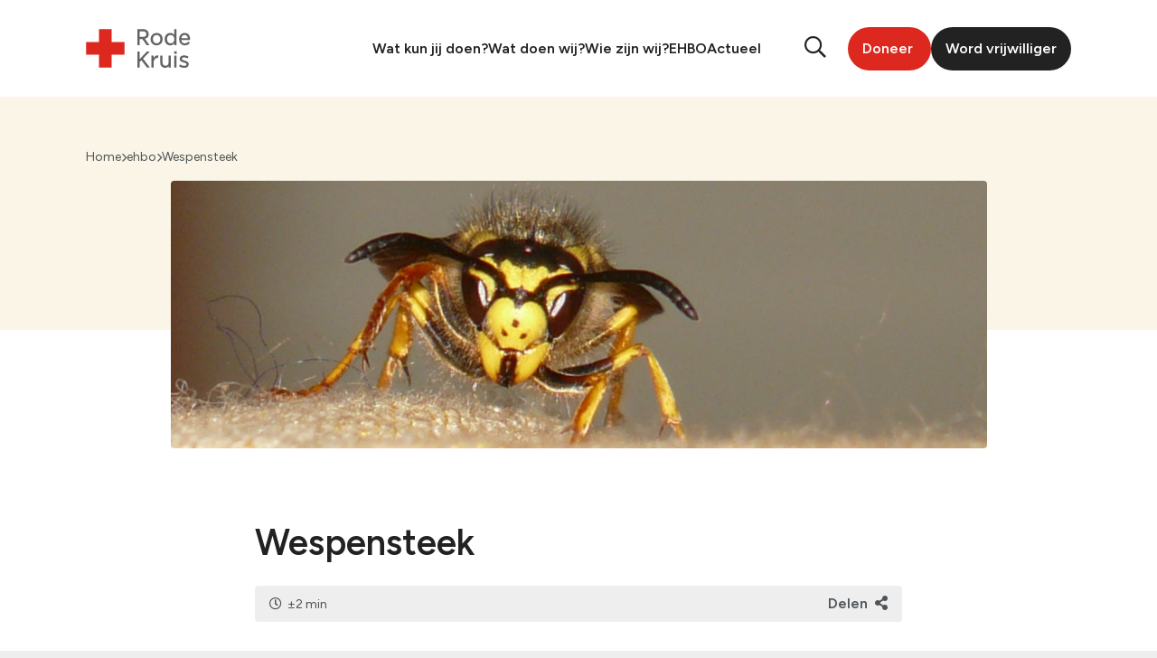

--- FILE ---
content_type: text/html; charset=UTF-8
request_url: https://www.rodekruis.nl/ehbo/ehbo-tips/wespensteek/
body_size: 15495
content:
<!DOCTYPE html>
<html lang="nl-NL">

<head>
	<script>
		window.dataLayer = window.dataLayer || [];
		dataLayer.push({
			'event': 'code.library.init'
		});
		dataLayer.push({
			'event': 'cookie.consent.system.page.start'
		});
	</script>
	<script>
            window.dataLayer = window.dataLayer || [];
                window.dataLayer.push({
                'event': 'pageview_info',
                'thema': 'EHBO',
                'landen': 'NL'
            });
            </script>	<!-- Google Tag Manager -->
	<script>
		(function(w, d, s, l, i) {
			w[l] = w[l] || [];
			w[l].push({
				'gtm.start': new Date().getTime(),
				event: 'gtm.js'
			});
			var f = d.getElementsByTagName(s)[0],
				j = d.createElement(s),
				dl = l != 'dataLayer' ? '&l=' + l : '';
			j.async = true;
			j.src =
				'https://load.sst.rodekruis.nl/rbazzmrx.js?id=' + i + dl;
			f.parentNode.insertBefore(j, f);
		})(window, document, 'script', 'dataLayer', 'GTM-56ZB7S');
	</script>
	<!-- End Google Tag Manager -->


	<meta charset="UTF-8">
	<meta name="viewport" content="width=device-width, initial-scale=1, shrink-to-fit=no">
	<link rel="preconnect" href="https://fonts.googleapis.com">
	<link rel="preconnect" href="https://fonts.gstatic.com" crossorigin>
	
	<meta name='robots' content='index, follow, max-image-preview:large, max-snippet:-1, max-video-preview:-1' />
	<style>img:is([sizes="auto" i], [sizes^="auto," i]) { contain-intrinsic-size: 3000px 1500px }</style>
	
	<!-- This site is optimized with the Yoast SEO Premium plugin v26.7 (Yoast SEO v26.7) - https://yoast.com/wordpress/plugins/seo/ -->
	<title>Wespensteek - Rode Kruis Nederland</title>
<link data-rocket-prefetch href="https://www.clarity.ms" rel="dns-prefetch">
<link data-rocket-prefetch href="https://consent.cookiebot.com" rel="dns-prefetch">
<link data-rocket-prefetch href="https://load.sst.rodekruis.nl" rel="dns-prefetch">
<link data-rocket-prefetch href="https://fonts.googleapis.com" rel="dns-prefetch">
<link data-rocket-prefetch href="https://www.youtube.com" rel="dns-prefetch">
<link data-rocket-prefetch href="https://consentcdn.cookiebot.com" rel="dns-prefetch">
<link data-rocket-preload as="style" href="https://fonts.googleapis.com/css2?family=Figtree:ital,wght@0,300..900;1,300..900&#038;display=swap" rel="preload">
<link href="https://fonts.googleapis.com/css2?family=Figtree:ital,wght@0,300..900;1,300..900&#038;display=swap" media="print" onload="this.media=&#039;all&#039;" rel="stylesheet">
<noscript data-wpr-hosted-gf-parameters=""><link rel="stylesheet" href="https://fonts.googleapis.com/css2?family=Figtree:ital,wght@0,300..900;1,300..900&#038;display=swap"></noscript><link rel="preload" data-rocket-preload as="image" href="https://www.rodekruis.nl/wp-content/uploads/2021/04/wesp-wat-te-doen-bij-wespensteek-rode-kruis-ehbo.jpg" imagesrcset="https://www.rodekruis.nl/wp-content/uploads/2021/04/wesp-wat-te-doen-bij-wespensteek-rode-kruis-ehbo.jpg 1310w, https://www.rodekruis.nl/wp-content/uploads/2021/04/wesp-wat-te-doen-bij-wespensteek-rode-kruis-ehbo-300x98.jpg 300w, https://www.rodekruis.nl/wp-content/uploads/2021/04/wesp-wat-te-doen-bij-wespensteek-rode-kruis-ehbo-1024x336.jpg 1024w, https://www.rodekruis.nl/wp-content/uploads/2021/04/wesp-wat-te-doen-bij-wespensteek-rode-kruis-ehbo-768x252.jpg 768w" imagesizes="(max-width: 1310px) 100vw, 1310px" fetchpriority="high">
	<meta name="description" content="Wesp in zicht? Blijf rustig en onderdruk de neiging om te meppen. Lees onze tips voor wat je moet doen als je toch gestoken bent." />
	<link rel="canonical" href="https://www.rodekruis.nl/ehbo/ehbo-tips/wespensteek/" />
	<meta property="og:locale" content="nl_NL" />
	<meta property="og:type" content="article" />
	<meta property="og:title" content="Wespensteek" />
	<meta property="og:description" content="Wesp in zicht? Blijf rustig en onderdruk de neiging om te meppen. Lees onze tips voor wat je moet doen als je toch gestoken bent." />
	<meta property="og:url" content="https://www.rodekruis.nl/ehbo/ehbo-tips/wespensteek/" />
	<meta property="og:site_name" content="Rode Kruis Nederland" />
	<meta property="article:modified_time" content="2025-04-22T10:05:44+00:00" />
	<meta property="og:image" content="https://www.rodekruis.nl/wp-content/uploads/2021/04/wesp-wat-te-doen-bij-wespensteek-rode-kruis-ehbo.jpg" />
	<meta property="og:image:width" content="1310" />
	<meta property="og:image:height" content="430" />
	<meta property="og:image:type" content="image/jpeg" />
	<meta name="twitter:card" content="summary_large_image" />
	<meta name="twitter:label1" content="Geschatte leestijd" />
	<meta name="twitter:data1" content="2 minuten" />
	<script type="application/ld+json" class="yoast-schema-graph">{"@context":"https://schema.org","@graph":[{"@type":"WebPage","@id":"https://www.rodekruis.nl/ehbo/ehbo-tips/wespensteek/","url":"https://www.rodekruis.nl/ehbo/ehbo-tips/wespensteek/","name":"Wespensteek - Rode Kruis Nederland","isPartOf":{"@id":"https://www.rodekruis.nl/#website"},"primaryImageOfPage":{"@id":"https://www.rodekruis.nl/ehbo/ehbo-tips/wespensteek/#primaryimage"},"image":{"@id":"https://www.rodekruis.nl/ehbo/ehbo-tips/wespensteek/#primaryimage"},"thumbnailUrl":"https://www.rodekruis.nl/wp-content/uploads/2021/04/wesp-wat-te-doen-bij-wespensteek-rode-kruis-ehbo.jpg","datePublished":"2017-06-29T11:55:00+00:00","dateModified":"2025-04-22T10:05:44+00:00","description":"Wesp in zicht? Blijf rustig en onderdruk de neiging om te meppen. Lees onze tips voor wat je moet doen als je toch gestoken bent.","breadcrumb":{"@id":"https://www.rodekruis.nl/ehbo/ehbo-tips/wespensteek/#breadcrumb"},"inLanguage":"nl-NL","potentialAction":[{"@type":"ReadAction","target":["https://www.rodekruis.nl/ehbo/ehbo-tips/wespensteek/"]}]},{"@type":"ImageObject","inLanguage":"nl-NL","@id":"https://www.rodekruis.nl/ehbo/ehbo-tips/wespensteek/#primaryimage","url":"https://www.rodekruis.nl/wp-content/uploads/2021/04/wesp-wat-te-doen-bij-wespensteek-rode-kruis-ehbo.jpg","contentUrl":"https://www.rodekruis.nl/wp-content/uploads/2021/04/wesp-wat-te-doen-bij-wespensteek-rode-kruis-ehbo.jpg","width":1310,"height":430,"caption":"Wat te doen bij wespensteek"},{"@type":"BreadcrumbList","@id":"https://www.rodekruis.nl/ehbo/ehbo-tips/wespensteek/#breadcrumb","itemListElement":[{"@type":"ListItem","position":1,"name":"Home","item":"https://www.rodekruis.nl/"},{"@type":"ListItem","position":2,"name":"ehbo","item":"https://www.rodekruis.nl/ehbo/"},{"@type":"ListItem","position":3,"name":"Wespensteek"}]},{"@type":"WebSite","@id":"https://www.rodekruis.nl/#website","url":"https://www.rodekruis.nl/","name":"Rode Kruis Nederland","description":"","publisher":{"@id":"https://www.rodekruis.nl/#organization"},"potentialAction":[{"@type":"SearchAction","target":{"@type":"EntryPoint","urlTemplate":"https://www.rodekruis.nl/?s={search_term_string}"},"query-input":{"@type":"PropertyValueSpecification","valueRequired":true,"valueName":"search_term_string"}}],"inLanguage":"nl-NL"},{"@type":"Organization","@id":"https://www.rodekruis.nl/#organization","name":"Het Nederlandse Rode Kruis","url":"https://www.rodekruis.nl/","logo":{"@type":"ImageObject","inLanguage":"nl-NL","@id":"https://www.rodekruis.nl/#/schema/logo/image/","url":"https://www.rodekruis.nl/wp-content/uploads/2022/05/NRK-logo.png","contentUrl":"https://www.rodekruis.nl/wp-content/uploads/2022/05/NRK-logo.png","width":181,"height":100,"caption":"Het Nederlandse Rode Kruis"},"image":{"@id":"https://www.rodekruis.nl/#/schema/logo/image/"}}]}</script>
	<!-- / Yoast SEO Premium plugin. -->


<link href='https://fonts.gstatic.com' crossorigin rel='preconnect' />
<link rel='stylesheet' id='show-login-css' href='https://www.rodekruis.nl/wp-content/plugins/miniorange-saml-20-single-sign-on/includes/css/show-login.css?version=4.1.3&#038;ver=25.3.2' type='text/css' media='' />
<link rel='stylesheet' id='hide-login-css' href='https://www.rodekruis.nl/wp-content/plugins/miniorange-saml-20-single-sign-on/includes/css/hide-login.css?version=4.1.3&#038;ver=25.3.2' type='text/css' media='' />
<style id='classic-theme-styles-inline-css' type='text/css'>
/*! This file is auto-generated */
.wp-block-button__link{color:#fff;background-color:#32373c;border-radius:9999px;box-shadow:none;text-decoration:none;padding:calc(.667em + 2px) calc(1.333em + 2px);font-size:1.125em}.wp-block-file__button{background:#32373c;color:#fff;text-decoration:none}
</style>
<style id='filebird-block-filebird-gallery-style-inline-css' type='text/css'>
ul.filebird-block-filebird-gallery{margin:auto!important;padding:0!important;width:100%}ul.filebird-block-filebird-gallery.layout-grid{display:grid;grid-gap:20px;align-items:stretch;grid-template-columns:repeat(var(--columns),1fr);justify-items:stretch}ul.filebird-block-filebird-gallery.layout-grid li img{border:1px solid #ccc;box-shadow:2px 2px 6px 0 rgba(0,0,0,.3);height:100%;max-width:100%;-o-object-fit:cover;object-fit:cover;width:100%}ul.filebird-block-filebird-gallery.layout-masonry{-moz-column-count:var(--columns);-moz-column-gap:var(--space);column-gap:var(--space);-moz-column-width:var(--min-width);columns:var(--min-width) var(--columns);display:block;overflow:auto}ul.filebird-block-filebird-gallery.layout-masonry li{margin-bottom:var(--space)}ul.filebird-block-filebird-gallery li{list-style:none}ul.filebird-block-filebird-gallery li figure{height:100%;margin:0;padding:0;position:relative;width:100%}ul.filebird-block-filebird-gallery li figure figcaption{background:linear-gradient(0deg,rgba(0,0,0,.7),rgba(0,0,0,.3) 70%,transparent);bottom:0;box-sizing:border-box;color:#fff;font-size:.8em;margin:0;max-height:100%;overflow:auto;padding:3em .77em .7em;position:absolute;text-align:center;width:100%;z-index:2}ul.filebird-block-filebird-gallery li figure figcaption a{color:inherit}

</style>
<style id='global-styles-inline-css' type='text/css'>
:root{--wp--preset--aspect-ratio--square: 1;--wp--preset--aspect-ratio--4-3: 4/3;--wp--preset--aspect-ratio--3-4: 3/4;--wp--preset--aspect-ratio--3-2: 3/2;--wp--preset--aspect-ratio--2-3: 2/3;--wp--preset--aspect-ratio--16-9: 16/9;--wp--preset--aspect-ratio--9-16: 9/16;--wp--preset--color--black: #000000;--wp--preset--color--cyan-bluish-gray: #abb8c3;--wp--preset--color--white: #ffffff;--wp--preset--color--pale-pink: #f78da7;--wp--preset--color--vivid-red: #cf2e2e;--wp--preset--color--luminous-vivid-orange: #ff6900;--wp--preset--color--luminous-vivid-amber: #fcb900;--wp--preset--color--light-green-cyan: #7bdcb5;--wp--preset--color--vivid-green-cyan: #00d084;--wp--preset--color--pale-cyan-blue: #8ed1fc;--wp--preset--color--vivid-cyan-blue: #0693e3;--wp--preset--color--vivid-purple: #9b51e0;--wp--preset--gradient--vivid-cyan-blue-to-vivid-purple: linear-gradient(135deg,rgba(6,147,227,1) 0%,rgb(155,81,224) 100%);--wp--preset--gradient--light-green-cyan-to-vivid-green-cyan: linear-gradient(135deg,rgb(122,220,180) 0%,rgb(0,208,130) 100%);--wp--preset--gradient--luminous-vivid-amber-to-luminous-vivid-orange: linear-gradient(135deg,rgba(252,185,0,1) 0%,rgba(255,105,0,1) 100%);--wp--preset--gradient--luminous-vivid-orange-to-vivid-red: linear-gradient(135deg,rgba(255,105,0,1) 0%,rgb(207,46,46) 100%);--wp--preset--gradient--very-light-gray-to-cyan-bluish-gray: linear-gradient(135deg,rgb(238,238,238) 0%,rgb(169,184,195) 100%);--wp--preset--gradient--cool-to-warm-spectrum: linear-gradient(135deg,rgb(74,234,220) 0%,rgb(151,120,209) 20%,rgb(207,42,186) 40%,rgb(238,44,130) 60%,rgb(251,105,98) 80%,rgb(254,248,76) 100%);--wp--preset--gradient--blush-light-purple: linear-gradient(135deg,rgb(255,206,236) 0%,rgb(152,150,240) 100%);--wp--preset--gradient--blush-bordeaux: linear-gradient(135deg,rgb(254,205,165) 0%,rgb(254,45,45) 50%,rgb(107,0,62) 100%);--wp--preset--gradient--luminous-dusk: linear-gradient(135deg,rgb(255,203,112) 0%,rgb(199,81,192) 50%,rgb(65,88,208) 100%);--wp--preset--gradient--pale-ocean: linear-gradient(135deg,rgb(255,245,203) 0%,rgb(182,227,212) 50%,rgb(51,167,181) 100%);--wp--preset--gradient--electric-grass: linear-gradient(135deg,rgb(202,248,128) 0%,rgb(113,206,126) 100%);--wp--preset--gradient--midnight: linear-gradient(135deg,rgb(2,3,129) 0%,rgb(40,116,252) 100%);--wp--preset--font-size--small: 13px;--wp--preset--font-size--medium: 20px;--wp--preset--font-size--large: 36px;--wp--preset--font-size--x-large: 42px;--wp--preset--spacing--20: 0.44rem;--wp--preset--spacing--30: 0.67rem;--wp--preset--spacing--40: 1rem;--wp--preset--spacing--50: 1.5rem;--wp--preset--spacing--60: 2.25rem;--wp--preset--spacing--70: 3.38rem;--wp--preset--spacing--80: 5.06rem;--wp--preset--shadow--natural: 6px 6px 9px rgba(0, 0, 0, 0.2);--wp--preset--shadow--deep: 12px 12px 50px rgba(0, 0, 0, 0.4);--wp--preset--shadow--sharp: 6px 6px 0px rgba(0, 0, 0, 0.2);--wp--preset--shadow--outlined: 6px 6px 0px -3px rgba(255, 255, 255, 1), 6px 6px rgba(0, 0, 0, 1);--wp--preset--shadow--crisp: 6px 6px 0px rgba(0, 0, 0, 1);}:where(.is-layout-flex){gap: 0.5em;}:where(.is-layout-grid){gap: 0.5em;}body .is-layout-flex{display: flex;}.is-layout-flex{flex-wrap: wrap;align-items: center;}.is-layout-flex > :is(*, div){margin: 0;}body .is-layout-grid{display: grid;}.is-layout-grid > :is(*, div){margin: 0;}:where(.wp-block-columns.is-layout-flex){gap: 2em;}:where(.wp-block-columns.is-layout-grid){gap: 2em;}:where(.wp-block-post-template.is-layout-flex){gap: 1.25em;}:where(.wp-block-post-template.is-layout-grid){gap: 1.25em;}.has-black-color{color: var(--wp--preset--color--black) !important;}.has-cyan-bluish-gray-color{color: var(--wp--preset--color--cyan-bluish-gray) !important;}.has-white-color{color: var(--wp--preset--color--white) !important;}.has-pale-pink-color{color: var(--wp--preset--color--pale-pink) !important;}.has-vivid-red-color{color: var(--wp--preset--color--vivid-red) !important;}.has-luminous-vivid-orange-color{color: var(--wp--preset--color--luminous-vivid-orange) !important;}.has-luminous-vivid-amber-color{color: var(--wp--preset--color--luminous-vivid-amber) !important;}.has-light-green-cyan-color{color: var(--wp--preset--color--light-green-cyan) !important;}.has-vivid-green-cyan-color{color: var(--wp--preset--color--vivid-green-cyan) !important;}.has-pale-cyan-blue-color{color: var(--wp--preset--color--pale-cyan-blue) !important;}.has-vivid-cyan-blue-color{color: var(--wp--preset--color--vivid-cyan-blue) !important;}.has-vivid-purple-color{color: var(--wp--preset--color--vivid-purple) !important;}.has-black-background-color{background-color: var(--wp--preset--color--black) !important;}.has-cyan-bluish-gray-background-color{background-color: var(--wp--preset--color--cyan-bluish-gray) !important;}.has-white-background-color{background-color: var(--wp--preset--color--white) !important;}.has-pale-pink-background-color{background-color: var(--wp--preset--color--pale-pink) !important;}.has-vivid-red-background-color{background-color: var(--wp--preset--color--vivid-red) !important;}.has-luminous-vivid-orange-background-color{background-color: var(--wp--preset--color--luminous-vivid-orange) !important;}.has-luminous-vivid-amber-background-color{background-color: var(--wp--preset--color--luminous-vivid-amber) !important;}.has-light-green-cyan-background-color{background-color: var(--wp--preset--color--light-green-cyan) !important;}.has-vivid-green-cyan-background-color{background-color: var(--wp--preset--color--vivid-green-cyan) !important;}.has-pale-cyan-blue-background-color{background-color: var(--wp--preset--color--pale-cyan-blue) !important;}.has-vivid-cyan-blue-background-color{background-color: var(--wp--preset--color--vivid-cyan-blue) !important;}.has-vivid-purple-background-color{background-color: var(--wp--preset--color--vivid-purple) !important;}.has-black-border-color{border-color: var(--wp--preset--color--black) !important;}.has-cyan-bluish-gray-border-color{border-color: var(--wp--preset--color--cyan-bluish-gray) !important;}.has-white-border-color{border-color: var(--wp--preset--color--white) !important;}.has-pale-pink-border-color{border-color: var(--wp--preset--color--pale-pink) !important;}.has-vivid-red-border-color{border-color: var(--wp--preset--color--vivid-red) !important;}.has-luminous-vivid-orange-border-color{border-color: var(--wp--preset--color--luminous-vivid-orange) !important;}.has-luminous-vivid-amber-border-color{border-color: var(--wp--preset--color--luminous-vivid-amber) !important;}.has-light-green-cyan-border-color{border-color: var(--wp--preset--color--light-green-cyan) !important;}.has-vivid-green-cyan-border-color{border-color: var(--wp--preset--color--vivid-green-cyan) !important;}.has-pale-cyan-blue-border-color{border-color: var(--wp--preset--color--pale-cyan-blue) !important;}.has-vivid-cyan-blue-border-color{border-color: var(--wp--preset--color--vivid-cyan-blue) !important;}.has-vivid-purple-border-color{border-color: var(--wp--preset--color--vivid-purple) !important;}.has-vivid-cyan-blue-to-vivid-purple-gradient-background{background: var(--wp--preset--gradient--vivid-cyan-blue-to-vivid-purple) !important;}.has-light-green-cyan-to-vivid-green-cyan-gradient-background{background: var(--wp--preset--gradient--light-green-cyan-to-vivid-green-cyan) !important;}.has-luminous-vivid-amber-to-luminous-vivid-orange-gradient-background{background: var(--wp--preset--gradient--luminous-vivid-amber-to-luminous-vivid-orange) !important;}.has-luminous-vivid-orange-to-vivid-red-gradient-background{background: var(--wp--preset--gradient--luminous-vivid-orange-to-vivid-red) !important;}.has-very-light-gray-to-cyan-bluish-gray-gradient-background{background: var(--wp--preset--gradient--very-light-gray-to-cyan-bluish-gray) !important;}.has-cool-to-warm-spectrum-gradient-background{background: var(--wp--preset--gradient--cool-to-warm-spectrum) !important;}.has-blush-light-purple-gradient-background{background: var(--wp--preset--gradient--blush-light-purple) !important;}.has-blush-bordeaux-gradient-background{background: var(--wp--preset--gradient--blush-bordeaux) !important;}.has-luminous-dusk-gradient-background{background: var(--wp--preset--gradient--luminous-dusk) !important;}.has-pale-ocean-gradient-background{background: var(--wp--preset--gradient--pale-ocean) !important;}.has-electric-grass-gradient-background{background: var(--wp--preset--gradient--electric-grass) !important;}.has-midnight-gradient-background{background: var(--wp--preset--gradient--midnight) !important;}.has-small-font-size{font-size: var(--wp--preset--font-size--small) !important;}.has-medium-font-size{font-size: var(--wp--preset--font-size--medium) !important;}.has-large-font-size{font-size: var(--wp--preset--font-size--large) !important;}.has-x-large-font-size{font-size: var(--wp--preset--font-size--x-large) !important;}
:where(.wp-block-post-template.is-layout-flex){gap: 1.25em;}:where(.wp-block-post-template.is-layout-grid){gap: 1.25em;}
:where(.wp-block-columns.is-layout-flex){gap: 2em;}:where(.wp-block-columns.is-layout-grid){gap: 2em;}
:root :where(.wp-block-pullquote){font-size: 1.5em;line-height: 1.6;}
</style>
<link rel='stylesheet' id='socialbrothers-css' href='https://www.rodekruis.nl/wp-content/plugins/wp-socialbrothers/assets/css/socialbrothers.min.css?ver=6.8.3' type='text/css' media='all' />
<link rel='stylesheet' id='fa6_all-css' href='https://www.rodekruis.nl/wp-content/plugins/wpb-fontawesome/assets/fa6/css/all.min.css?ver=6.8.3' type='text/css' media='all' />
<link rel='stylesheet' id='fa6_regular-css' href='https://www.rodekruis.nl/wp-content/plugins/wpb-fontawesome/assets/fa6/css/regular.min.css?ver=6.8.3' type='text/css' media='all' />
<link rel='stylesheet' id='fa6_solid-css' href='https://www.rodekruis.nl/wp-content/plugins/wpb-fontawesome/assets/fa6/css/solid.min.css?ver=6.8.3' type='text/css' media='all' />
<link rel='stylesheet' id='fa6_brands-css' href='https://www.rodekruis.nl/wp-content/plugins/wpb-fontawesome/assets/fa6/css/brands.min.css?ver=6.8.3' type='text/css' media='all' />
<link rel='stylesheet' id='styles-css' href='https://www.rodekruis.nl/wp-content/themes/socialbrothers/dist/styles.css?ver=1764236603' type='text/css' media='all' />
<link rel="icon" href="https://www.rodekruis.nl/wp-content/uploads/2025/05/favicon-witte-rand-150x150.png" sizes="32x32" />
<link rel="icon" href="https://www.rodekruis.nl/wp-content/uploads/2025/05/favicon-witte-rand-300x300.png" sizes="192x192" />
<link rel="apple-touch-icon" href="https://www.rodekruis.nl/wp-content/uploads/2025/05/favicon-witte-rand-300x300.png" />
<meta name="msapplication-TileImage" content="https://www.rodekruis.nl/wp-content/uploads/2025/05/favicon-witte-rand-300x300.png" />
		<style type="text/css" id="wp-custom-css">
			/* Hide search components */
/* .header__menu .header__search{
	display: none !important;
}

form#search-form{
	display: none !important;
} */
/* End hide search components */		</style>
		<noscript><style id="rocket-lazyload-nojs-css">.rll-youtube-player, [data-lazy-src]{display:none !important;}</style></noscript><style id="rocket-lazyrender-inline-css">[data-wpr-lazyrender] {content-visibility: auto;}</style><meta name="generator" content="WP Rocket 3.20.3" data-wpr-features="wpr_lazyload_images wpr_lazyload_iframes wpr_preconnect_external_domains wpr_automatic_lazy_rendering wpr_oci wpr_image_dimensions wpr_preload_links wpr_desktop" /></head>

<body class="wp-singular ehbo-template-default single single-ehbo postid-2664 wp-theme-socialbrothers">
	<!-- Google Tag Manager (noscript) -->
	<noscript><iframe src="https://load.sst.rodekruis.nl/ns.html?id=GTM-56ZB7S" height="0" width="0" style="display:none;visibility:hidden"></iframe></noscript>
	<!-- End Google Tag Manager (noscript) -->
		
<header  class="header preload">
  <div  class="container">

    
    <div  class="header__wrapper global-grid-gutter">
      
      <a class="header__brand" href="https://www.rodekruis.nl/">
        <img width="141" height="70" src="https://www.rodekruis.nl/wp-content/themes/socialbrothers/assets/rode-kruis-logo-nav.svg" alt="Rode Kruis Nederland">
      </a>

      <a id="header-skip-link" href="#main-content" class="btn btn--red header__skip-link" aria-label="Naar de inhoud">
        Naar de inhoud      </a>

              <div class="header__navigation ">
          <div class="header__menu">



            <div class="header__close">
              <a class="header__brand" href="https://www.rodekruis.nl/">
                <img width="141" height="70" src="https://www.rodekruis.nl/wp-content/themes/socialbrothers/assets/rode-kruis-logo-nav.svg" alt="Rode Kruis Nederland">
              </a>

                              <a href="https://doneer.rodekruis.nl/doneer" target="_blank" class="header__button btn btn--red ml-auto mr-0 mb-0">
                  Doneer                </a>
              
              <i class="header__times fal fa-times"></i>
            </div>

            <template id="submenu-item">
              <div class="header__subitem">
                <div class="header__subclose">
                  <i class="far fa-arrow-left"></i>
                </div>
                <span class="menu__link header__subtitle"></span>
              </div>
            </template>


                          <div class="header-menu ">
                <ul class="menu menu--horizontal"><li id="menu__item--3666" class="menu__item menu__item--type-post_type menu__item--object-page menu__item--has-children menu__item--3666"><a href="https://www.rodekruis.nl/wat-kun-jij-doen/"class="menu__link menu__link--megamenu">Wat kun jij doen?</a><div class="submenu menu__submenu"><ul class="submenu__list" tabindex="-1"><li id="menu__item--4407" class="menu__item menu__item--submenu menu__item menu__item--submenu--type-post_type menu__item menu__item--submenu--object-page menu__item menu__item--submenu--has-children menu__item--4407"><a href="https://www.rodekruis.nl/wat-kun-jij-doen/steun-met-geld/"class="menu__link submenu__link submenu__link--border">Steun met geld</a><div class="submenu menu__submenu"><ul class="submenu__list" tabindex="-1"><li id="menu__item--4418" class="menu__item menu__item--submenu menu__item menu__item--submenu--type-post_type menu__item menu__item--submenu--object-page menu__item--4418"><a href="https://www.rodekruis.nl/wat-kun-jij-doen/steun-met-geld/doe-een-donatie/"class="menu__link submenu__link">Doe een donatie</a></li>
<li id="menu__item--4420" class="menu__item menu__item--submenu menu__item menu__item--submenu--type-post_type menu__item menu__item--submenu--object-page menu__item--4420"><a href="https://www.rodekruis.nl/wat-kun-jij-doen/steun-met-geld/periodieke-schenking/"class="menu__link submenu__link">Schenk met belastingvoordeel</a></li>
<li id="menu__item--36194" class="menu__item menu__item--submenu menu__item menu__item--submenu--type-post_type menu__item menu__item--submenu--object-page menu__item--36194"><a href="https://www.rodekruis.nl/wat-kun-jij-doen/steun-met-geld/doe-een-donatie/doe-een-grote-gift/"class="menu__link submenu__link">Doe een grote gift</a></li>
<li id="menu__item--4422" class="menu__item menu__item--submenu menu__item menu__item--submenu--type-custom menu__item menu__item--submenu--object-custom menu__item--4422"><a href="https://www.actievoorrodekruis.nl/"class="menu__link submenu__link">Steun een actie</a></li>
<li id="menu__item--4421" class="menu__item menu__item--submenu menu__item menu__item--submenu--type-post_type menu__item menu__item--submenu--object-page menu__item--4421"><a href="https://www.rodekruis.nl/wat-kun-jij-doen/steun-met-geld/uw-nalatenschap/"class="menu__link submenu__link">Neem ons op in je testament</a></li>
<li id="menu__item--4419" class="menu__item menu__item--submenu menu__item menu__item--submenu--type-post_type menu__item menu__item--submenu--object-page menu__item--4419"><a href="https://www.rodekruis.nl/wat-kun-jij-doen/steun-met-geld/stichting-of-vermogensfonds/"class="menu__link submenu__link">Steun als stichting of vermogensfonds</a></li>
<li id="menu__item--7825" class="menu__item menu__item--submenu menu__item menu__item--submenu--type-post_type menu__item menu__item--submenu--object-page menu__item--7825"><a href="https://www.rodekruis.nl/wat-kun-jij-doen/steun-met-geld/"class="menu__link submenu__link"><b><u>Bekijk alles</u></b></a></li>
	</ul></div>
</li>
<li id="menu__item--4408" class="menu__item menu__item--submenu menu__item menu__item--submenu--type-post_type menu__item menu__item--submenu--object-page menu__item menu__item--submenu--has-children menu__item--4408"><a href="https://www.rodekruis.nl/wat-kun-jij-doen/steun-met-tijd/"class="menu__link submenu__link submenu__link--border">Steun met tijd</a><div class="submenu menu__submenu"><ul class="submenu__list" tabindex="-1"><li id="menu__item--4413" class="menu__item menu__item--submenu menu__item menu__item--submenu--type-post_type menu__item menu__item--submenu--object-page menu__item--4413"><a href="https://www.rodekruis.nl/wat-kun-jij-doen/steun-met-tijd/vrijwilligerswerk/"class="menu__link submenu__link">Word vrijwilliger</a></li>
<li id="menu__item--4415" class="menu__item menu__item--submenu menu__item menu__item--submenu--type-post_type menu__item menu__item--submenu--object-page menu__item--4415"><a href="https://www.rodekruis.nl/wat-kun-jij-doen/steun-met-tijd/ready2help/"class="menu__link submenu__link">Word Ready2Helper</a></li>
<li id="menu__item--4416" class="menu__item menu__item--submenu menu__item menu__item--submenu--type-post_type menu__item menu__item--submenu--object-page menu__item--4416"><a href="https://www.rodekruis.nl/wat-kun-jij-doen/steun-met-tijd/kom-in-actie/"class="menu__link submenu__link">Start een actie</a></li>
<li id="menu__item--4414" class="menu__item menu__item--submenu menu__item menu__item--submenu--type-post_type menu__item menu__item--submenu--object-page menu__item--4414"><a href="https://www.rodekruis.nl/wat-kun-jij-doen/steun-met-tijd/jongeren-en-studenten/"class="menu__link submenu__link">Help als jongere of student</a></li>
<li id="menu__item--4417" class="menu__item menu__item--submenu menu__item menu__item--submenu--type-post_type menu__item menu__item--submenu--object-page menu__item--4417"><a href="https://www.rodekruis.nl/wat-kun-jij-doen/steun-met-tijd/werken-voor-het-rode-kruis/"class="menu__link submenu__link">Kom werken bij het Rode Kruis</a></li>
<li id="menu__item--7826" class="menu__item menu__item--submenu menu__item menu__item--submenu--type-post_type menu__item menu__item--submenu--object-page menu__item--7826"><a href="https://www.rodekruis.nl/wat-kun-jij-doen/steun-met-tijd/"class="menu__link submenu__link"><b><u>Bekijk alles</u></b></a></li>
	</ul></div>
</li>
<li id="menu__item--4409" class="menu__item menu__item--submenu menu__item menu__item--submenu--type-post_type menu__item menu__item--submenu--object-page menu__item menu__item--submenu--has-children menu__item--4409"><a href="https://www.rodekruis.nl/wat-kun-jij-doen/samen-in-actie/"class="menu__link submenu__link">Samen in actie</a><div class="submenu menu__submenu"><ul class="submenu__list" tabindex="-1"><li id="menu__item--78864" class="menu__item menu__item--submenu menu__item menu__item--submenu--type-post_type menu__item menu__item--submenu--object-page menu__item--78864"><a href="https://www.rodekruis.nl/wat-kun-jij-doen/samen-in-actie/donatiebox/"class="menu__link submenu__link">Vraag donatiebox aan</a></li>
<li id="menu__item--4410" class="menu__item menu__item--submenu menu__item menu__item--submenu--type-post_type menu__item menu__item--submenu--object-page menu__item--4410"><a href="https://www.rodekruis.nl/wat-kun-jij-doen/samen-in-actie/bedrijven/"class="menu__link submenu__link">Steun met je bedrijf</a></li>
<li id="menu__item--4411" class="menu__item menu__item--submenu menu__item menu__item--submenu--type-post_type menu__item menu__item--submenu--object-page menu__item--4411"><a href="https://www.rodekruis.nl/wat-kun-jij-doen/samen-in-actie/netwerken-en-serviceclubs/"class="menu__link submenu__link">Steun met je serviceclub</a></li>
<li id="menu__item--4412" class="menu__item menu__item--submenu menu__item menu__item--submenu--type-post_type menu__item menu__item--submenu--object-page menu__item--4412"><a href="https://www.rodekruis.nl/wat-kun-jij-doen/samen-in-actie/onderwijs/"class="menu__link submenu__link">Breng het Rode Kruis de klas in</a></li>
<li id="menu__item--7824" class="menu__item menu__item--submenu menu__item menu__item--submenu--type-post_type menu__item menu__item--submenu--object-page menu__item--7824"><a href="https://www.rodekruis.nl/wat-kun-jij-doen/samen-in-actie/"class="menu__link submenu__link"><b><u>Bekijk alles</u></b></a></li>
	</ul></div>
</li>
</ul></div>
</li>
<li id="menu__item--3665" class="menu__item menu__item--type-post_type menu__item--object-page menu__item--has-children menu__item--3665"><a href="https://www.rodekruis.nl/wat-doen-wij/"class="menu__link menu__link--megamenu">Wat doen wij?</a><div class="submenu menu__submenu"><ul class="submenu__list" tabindex="-1"><li id="menu__item--1184" class="menu__item menu__item--submenu menu__item menu__item--submenu--type-post_type menu__item menu__item--submenu--object-page menu__item menu__item--submenu--has-children menu__item--1184"><a href="https://www.rodekruis.nl/wat-doen-wij/hulp-wereldwijd/"class="menu__link submenu__link submenu__link--border">Hulp wereldwijd</a><div class="submenu menu__submenu"><ul class="submenu__list" tabindex="-1"><li id="menu__item--87164" class="menu__item menu__item--submenu menu__item menu__item--submenu--type-post_type menu__item menu__item--submenu--object-page menu__item--87164"><a href="https://www.rodekruis.nl/wat-doen-wij/hulp-wereldwijd/conflict-midden-oosten/"class="menu__link submenu__link submenu__link--recent">Gaza</a></li>
<li id="menu__item--87751" class="menu__item menu__item--submenu menu__item menu__item--submenu--type-post_type menu__item menu__item--submenu--object-page menu__item--87751"><a href="https://www.rodekruis.nl/wat-doen-wij/hulp-wereldwijd/soedan/"class="menu__link submenu__link submenu__link--recent">Soedan</a></li>
<li id="menu__item--24896" class="menu__item menu__item--submenu menu__item menu__item--submenu--type-post_type menu__item menu__item--submenu--object-page menu__item--24896"><a href="https://www.rodekruis.nl/wat-doen-wij/hulp-wereldwijd/oekraine/"class="menu__link submenu__link">Oekraïne</a></li>
<li id="menu__item--94210" class="menu__item menu__item--submenu menu__item menu__item--submenu--type-post_type menu__item menu__item--submenu--object-page menu__item--94210"><a href="https://www.rodekruis.nl/wat-doen-wij/hulp-wereldwijd/syrie/"class="menu__link submenu__link">Syrië</a></li>
<li id="menu__item--96399" class="menu__item menu__item--submenu menu__item menu__item--submenu--type-post_type menu__item menu__item--submenu--object-page menu__item--96399"><a href="https://www.rodekruis.nl/wat-doen-wij/hulp-wereldwijd/extreem-weer/"class="menu__link submenu__link">Extreem weer</a></li>
<li id="menu__item--75077" class="menu__item menu__item--submenu menu__item menu__item--submenu--type-post_type menu__item menu__item--submenu--object-page menu__item--75077"><a href="https://www.rodekruis.nl/wat-doen-wij/hulp-wereldwijd/migratie/"class="menu__link submenu__link">Migratie</a></li>
<li id="menu__item--18588" class="menu__item menu__item--submenu menu__item menu__item--submenu--type-custom menu__item menu__item--submenu--object-custom menu__item--18588"><a href="https://www.rodekruis.nl/wat-doen-wij/hulp-wereldwijd/#meerinfo"class="menu__link submenu__link"><b><u>Bekijk alles</u></b></a></li>
	</ul></div>
</li>
<li id="menu__item--1183" class="menu__item menu__item--submenu menu__item menu__item--submenu--type-post_type menu__item menu__item--submenu--object-page menu__item menu__item--submenu--has-children menu__item--1183"><a href="https://www.rodekruis.nl/wat-doen-wij/hulp-in-nederland/"class="menu__link submenu__link submenu__link--border">Hulp in Nederland</a><div class="submenu menu__submenu"><ul class="submenu__list" tabindex="-1"><li id="menu__item--52254" class="menu__item menu__item--submenu menu__item menu__item--submenu--type-post_type menu__item menu__item--submenu--object-page menu__item--52254"><a href="https://www.rodekruis.nl/wat-doen-wij/hulp-in-nederland/voedselhulp/"class="menu__link submenu__link">Voedselhulp</a></li>
<li id="menu__item--3627" class="menu__item menu__item--submenu menu__item menu__item--submenu--type-post_type menu__item menu__item--submenu--object-page menu__item--3627"><a href="https://www.rodekruis.nl/wat-doen-wij/hulp-in-nederland/restoring-family-links/"class="menu__link submenu__link">Restoring Family Links</a></li>
<li id="menu__item--3626" class="menu__item menu__item--submenu menu__item menu__item--submenu--type-post_type menu__item menu__item--submenu--object-page menu__item--3626"><a href="https://www.rodekruis.nl/wat-doen-wij/hulp-in-nederland/noodhulpteams/"class="menu__link submenu__link">Noodhulpteams</a></li>
<li id="menu__item--3625" class="menu__item menu__item--submenu menu__item menu__item--submenu--type-post_type menu__item menu__item--submenu--object-page menu__item--3625"><a href="https://www.rodekruis.nl/wat-doen-wij/hulp-in-nederland/opvang-bij-evacuatie/"class="menu__link submenu__link">Opvang</a></li>
<li id="menu__item--3624" class="menu__item menu__item--submenu menu__item menu__item--submenu--type-post_type menu__item menu__item--submenu--object-page menu__item--3624"><a href="https://www.rodekruis.nl/wat-doen-wij/hulp-in-nederland/hulp-slachtoffers-mensenhandel/"class="menu__link submenu__link">Hulp slachtoffers mensenhandel</a></li>
<li id="menu__item--3623" class="menu__item menu__item--submenu menu__item menu__item--submenu--type-post_type menu__item menu__item--submenu--object-page menu__item--3623"><a href="https://www.rodekruis.nl/wat-doen-wij/hulp-in-nederland/ondersteuning-ongedocumenteerde-migranten/"class="menu__link submenu__link">Ondersteuning ongedocumenteerde migranten</a></li>
<li id="menu__item--13007" class="menu__item menu__item--submenu menu__item menu__item--submenu--type-post_type menu__item menu__item--submenu--object-page menu__item--13007"><a href="https://www.rodekruis.nl/wat-doen-wij/hulp-in-nederland/goed-voorbereid/"class="menu__link submenu__link">Goed voorbereid</a></li>
<li id="menu__item--3701" class="menu__item menu__item--submenu menu__item menu__item--submenu--type-post_type menu__item menu__item--submenu--object-page menu__item--3701"><a href="https://www.rodekruis.nl/wat-doen-wij/hulp-in-nederland/"class="menu__link submenu__link"><b><u>Bekijk alles</u></b></a></li>
	</ul></div>
</li>
<li id="menu__item--18589" class="menu__item menu__item--submenu menu__item menu__item--submenu--type-post_type menu__item menu__item--submenu--object-page menu__item menu__item--submenu--has-children menu__item--18589"><a href="https://www.rodekruis.nl/wat-doen-wij/hoe-we-helpen/"class="menu__link submenu__link">Hoe we helpen</a><div class="submenu menu__submenu"><ul class="submenu__list" tabindex="-1"><li id="menu__item--89388" class="menu__item menu__item--submenu menu__item menu__item--submenu--type-post_type menu__item menu__item--submenu--object-page menu__item--89388"><a href="https://www.rodekruis.nl/wat-doen-wij/hoe-we-helpen/conflicten/"class="menu__link submenu__link">Hulp bij conflicten</a></li>
<li id="menu__item--18591" class="menu__item menu__item--submenu menu__item menu__item--submenu--type-post_type menu__item menu__item--submenu--object-page menu__item--18591"><a href="https://www.rodekruis.nl/wat-doen-wij/hoe-we-helpen/natuurrampen/"class="menu__link submenu__link">Hulp bij natuurrampen</a></li>
<li id="menu__item--18592" class="menu__item menu__item--submenu menu__item menu__item--submenu--type-post_type menu__item menu__item--submenu--object-page menu__item--18592"><a href="https://www.rodekruis.nl/wat-doen-wij/hoe-we-helpen/medische-hulp/"class="menu__link submenu__link">Medische hulp</a></li>
<li id="menu__item--18593" class="menu__item menu__item--submenu menu__item menu__item--submenu--type-post_type menu__item menu__item--submenu--object-page menu__item--18593"><a href="https://www.rodekruis.nl/wat-doen-wij/hoe-we-helpen/voedselhulp/"class="menu__link submenu__link">Voedselhulp</a></li>
<li id="menu__item--18596" class="menu__item menu__item--submenu menu__item menu__item--submenu--type-post_type menu__item menu__item--submenu--object-page menu__item--18596"><a href="https://www.rodekruis.nl/wat-doen-wij/hulp-wereldwijd/psychosociale-hulp-na-crisis-goedkoop-en-onbetaalbaar/"class="menu__link submenu__link">Psychosociale hulp</a></li>
<li id="menu__item--19907" class="menu__item menu__item--submenu menu__item menu__item--submenu--type-post_type menu__item menu__item--submenu--object-page menu__item--19907"><a href="https://www.rodekruis.nl/wat-doen-wij/hoe-we-helpen/digitale-hulp/"class="menu__link submenu__link">Digitale hulpverlening</a></li>
<li id="menu__item--18598" class="menu__item menu__item--submenu menu__item menu__item--submenu--type-post_type menu__item menu__item--submenu--object-page menu__item--18598"><a href="https://www.rodekruis.nl/wat-doen-wij/hulp-wereldwijd/water-en-sanitatie/"class="menu__link submenu__link">Water en hygiëne</a></li>
<li id="menu__item--18597" class="menu__item menu__item--submenu menu__item menu__item--submenu--type-post_type menu__item menu__item--submenu--object-page menu__item--18597"><a href="https://www.rodekruis.nl/wat-doen-wij/hulp-wereldwijd/voorkom-rampen-met-het-prinses-margriet-fonds/"class="menu__link submenu__link">Voorbereiding op rampen</a></li>
<li id="menu__item--18595" class="menu__item menu__item--submenu menu__item menu__item--submenu--type-post_type menu__item menu__item--submenu--object-page menu__item--18595"><a href="https://www.rodekruis.nl/wie-zijn-wij/humanitair-oorlogsrecht/"class="menu__link submenu__link">Humanitair oorlogsrecht</a></li>
<li id="menu__item--18594" class="menu__item menu__item--submenu menu__item menu__item--submenu--type-post_type menu__item menu__item--submenu--object-page menu__item--18594"><a href="https://www.rodekruis.nl/wat-doen-wij/hoe-we-helpen/"class="menu__link submenu__link"><b><u>Bekijk alles</u></b></a></li>
	</ul></div>
</li>
</ul></div>
</li>
<li id="menu__item--9095" class="menu__item menu__item--type-post_type menu__item--object-page menu__item--has-children menu__item--9095"><a href="https://www.rodekruis.nl/wie-zijn-wij/"class="menu__link">Wie zijn wij?</a><div class="submenu menu__submenu"><ul class="submenu__list" tabindex="-1"><li id="menu__item--9102" class="menu__item menu__item--submenu menu__item menu__item--submenu--type-post_type menu__item menu__item--submenu--object-page menu__item--9102"><a href="https://www.rodekruis.nl/wie-zijn-wij/"class="menu__link submenu__link">Het Nederlandse Rode Kruis</a></li>
<li id="menu__item--9099" class="menu__item menu__item--submenu menu__item menu__item--submenu--type-post_type menu__item menu__item--submenu--object-page menu__item--9099"><a href="https://www.rodekruis.nl/wie-zijn-wij/humanitair-oorlogsrecht/"class="menu__link submenu__link">Humanitair oorlogsrecht</a></li>
<li id="menu__item--9100" class="menu__item menu__item--submenu menu__item menu__item--submenu--type-post_type menu__item menu__item--submenu--object-page menu__item--9100"><a href="https://www.rodekruis.nl/wie-zijn-wij/onze-historie/"class="menu__link submenu__link">De historie van het Nederlandse Rode Kruis</a></li>
<li id="menu__item--9103" class="menu__item menu__item--submenu menu__item menu__item--submenu--type-post_type menu__item menu__item--submenu--object-page menu__item--9103"><a href="https://www.rodekruis.nl/wie-zijn-wij/jaarverslagen/"class="menu__link submenu__link">Jaarverslagen</a></li>
<li id="menu__item--21528" class="menu__item menu__item--submenu menu__item menu__item--submenu--type-post_type menu__item menu__item--submenu--object-page menu__item--21528"><a href="https://www.rodekruis.nl/wie-zijn-wij/rode-kruis-locaties-in-nederland/"class="menu__link submenu__link">Het Rode Kruis in jouw regio</a></li>
<li id="menu__item--90394" class="menu__item menu__item--submenu menu__item menu__item--submenu--type-post_type menu__item menu__item--submenu--object-page menu__item--90394"><a href="https://www.rodekruis.nl/wie-zijn-wij/ambassadeurs/"class="menu__link submenu__link">Ambassadeurs</a></li>
<li id="menu__item--14059" class="menu__item menu__item--submenu menu__item menu__item--submenu--type-post_type menu__item menu__item--submenu--object-page menu__item--14059"><a href="https://www.rodekruis.nl/wie-zijn-wij/contact/"class="menu__link submenu__link">Contact</a></li>
<li id="menu__item--13245" class="menu__item menu__item--submenu menu__item menu__item--submenu--type-post_type menu__item menu__item--submenu--object-page menu__item--13245"><a href="https://www.rodekruis.nl/wie-zijn-wij/"class="menu__link submenu__link"><b><u>Bekijk alles</u></b></a></li>
</ul></div>
</li>
<li id="menu__item--21236" class="menu__item menu__item--type-post_type menu__item--object-page menu__item--has-children menu__item--21236"><a href="https://www.rodekruis.nl/ehbo/"class="menu__link">EHBO</a><div class="submenu menu__submenu"><ul class="submenu__list" tabindex="-1"><li id="menu__item--12990" class="menu__item menu__item--submenu menu__item menu__item--submenu--type-custom menu__item menu__item--submenu--object-custom menu__item--12990"><a href="https://www.rodekruis.nl/ehbo/#cursusaanbod"class="menu__link submenu__link">EHBO-cursussen</a></li>
<li id="menu__item--11820" class="menu__item menu__item--submenu menu__item menu__item--submenu--type-custom menu__item menu__item--submenu--object-custom menu__item--11820"><a href="https://www.rodekruis.nl/ehbo/#tips"class="menu__link submenu__link">EHBO-tips</a></li>
<li id="menu__item--9075" class="menu__item menu__item--submenu menu__item menu__item--submenu--type-post_type menu__item menu__item--submenu--object-page menu__item--9075"><a href="https://www.rodekruis.nl/ehbo/gratis-ehbo-app/"class="menu__link submenu__link">EHBO-app</a></li>
<li id="menu__item--13247" class="menu__item menu__item--submenu menu__item menu__item--submenu--type-custom menu__item menu__item--submenu--object-custom menu__item--13247"><a target="_blank"href="https://shop.rodekruis.nl/ehbo-producten?utm_source=rodekruis.nl&#038;utm_medium=referral&#038;utm_campaign=rk-hoofdmenu"class="menu__link submenu__link">EHBO-producten (webshop)</a></li>
<li id="menu__item--35410" class="menu__item menu__item--submenu menu__item menu__item--submenu--type-post_type menu__item menu__item--submenu--object-page menu__item--35410"><a href="https://www.rodekruis.nl/wat-kun-jij-doen/samen-in-actie/onderwijs/voortgezet-onderwijs/ehbo-certificaat-behalen/"class="menu__link submenu__link">EHBO-cursus in jouw klas</a></li>
<li id="menu__item--70904" class="menu__item menu__item--submenu menu__item menu__item--submenu--type-post_type menu__item menu__item--submenu--object-page menu__item--70904"><a href="https://www.rodekruis.nl/ehbo/ehbo-op-locatie/"class="menu__link submenu__link">EHBO-cursus op locatie</a></li>
<li id="menu__item--21211" class="menu__item menu__item--submenu menu__item menu__item--submenu--type-post_type menu__item menu__item--submenu--object-page menu__item--21211"><a href="https://www.rodekruis.nl/ehbo/ehbo-op-evenementen/"class="menu__link submenu__link">EHBO op je evenement</a></li>
<li id="menu__item--21210" class="menu__item menu__item--submenu menu__item menu__item--submenu--type-custom menu__item menu__item--submenu--object-custom menu__item--21210"><a href="https://www.rodekruis.nl/ehbo/"class="menu__link submenu__link"><b><u>Bekijk alles</u></b></a></li>
</ul></div>
</li>
<li id="menu__item--1186" class="menu__item menu__item--type-custom menu__item--object-custom menu__item--has-children menu__item--1186"><a href="#"class="menu__link">Actueel</a><div class="submenu menu__submenu"><ul class="submenu__list" tabindex="-1"><li id="menu__item--9113" class="menu__item menu__item--submenu menu__item menu__item--submenu--type-post_type menu__item menu__item--submenu--object-page current_page_parent menu__item--9113"><a href="https://www.rodekruis.nl/nieuws/"class="menu__link submenu__link">Nieuws</a></li>
<li id="menu__item--307" class="menu__item menu__item--submenu menu__item menu__item--submenu--type-custom menu__item menu__item--submenu--object-custom menu__item--307"><a href="/wie-zijn-wij/pers/"class="menu__link submenu__link">Pers</a></li>
</ul></div>
</li>
</ul>              </div>
            
            
            <div class="header-menu header-menu--none">
                          </div>

            <a href="/?s" class="header__search d-none d-lg-inline">
              <i class="ml-1 ml-lg-0 far fa-search"></i>
            </a>

            <form class="header__search-form d-lg-none" action="/?s">
              <fieldset>
                <input type="text" class="header__search-input large" name="s" placeholder="Zoek op gebeurtenissen of EHBO" />
              </fieldset>
              <button class="header__search-btn btn btn--white" type="submit"><i class="ml-1 ml-lg-0 far fa-search"></i></button>
            </form>

            <div class="header__buttons">

                              <a href="https://doneer.rodekruis.nl/doneer" target="_blank" class="header__button btn btn--red mr-0 mb-0">
                  Doneer                </a>
                                            <a href="https://www.rodekruis.nl/wat-kun-jij-doen/steun-met-tijd/vrijwilligerswerk/" target="" class="header__button btn btn--black mr-0 mb-0">
                  Word vrijwilliger                </a>
                          </div>
          </div>
        </div>
      
      
                  <a href="https://doneer.rodekruis.nl/doneer" target="_blank" class="header__button header__button--mobile btn btn--red ml-auto mr-0 mb-0">
            Doneer          </a>
        
        <div class="header__toggler toggler" role="button">
          <div></div>
          <div></div>
          <div></div>
        </div>

          </div>

    
  </div>
</header>



<main  id="main-content" class="body container"><section  aria-label="Banner" class="section single-banner global-grid-gutter">
    <div  class="row">
        <div class="col-12">
            <p class="breadcrumbs"><bdo dir="ltr"><span><span><a href="https://www.rodekruis.nl/">Home</a></span>  <span><a href="https://www.rodekruis.nl/ehbo/">ehbo</a></span>  <span class="breadcrumb_last" aria-current="page">Wespensteek</span></span></bdo></p>        </div>
        <div class="col-lg-10 mx-auto">
            <figure class="single-banner__wrapper">
                <figcaption class="single-banner__caption">Wespensteek</figcaption>
                <img width="1310" height="430" src="https://www.rodekruis.nl/wp-content/uploads/2021/04/wesp-wat-te-doen-bij-wespensteek-rode-kruis-ehbo.jpg" class="single-banner__image" alt="Wat te doen bij wespensteek" decoding="async" fetchpriority="high" srcset="https://www.rodekruis.nl/wp-content/uploads/2021/04/wesp-wat-te-doen-bij-wespensteek-rode-kruis-ehbo.jpg 1310w, https://www.rodekruis.nl/wp-content/uploads/2021/04/wesp-wat-te-doen-bij-wespensteek-rode-kruis-ehbo-300x98.jpg 300w, https://www.rodekruis.nl/wp-content/uploads/2021/04/wesp-wat-te-doen-bij-wespensteek-rode-kruis-ehbo-1024x336.jpg 1024w, https://www.rodekruis.nl/wp-content/uploads/2021/04/wesp-wat-te-doen-bij-wespensteek-rode-kruis-ehbo-768x252.jpg 768w" sizes="(max-width: 1310px) 100vw, 1310px" style="object-position: 45% 42.9%; object-fit: cover;" />            </figure>
        </div>
    </div>
</section>

<section  aria-label="Persberichten" class="pt-0 section global-grid-gutter">
    <div  class="row">
        <div class="col-lg-8 mx-auto">
            
<div class="single-heading">

        <h1 class="single-heading__title ">Wespensteek</h1>
        <div class="single-heading__bar">

        <div class="single-heading__inner-bar">
            
            
                                        <div class="single-heading__reading-time">
                    ±2 min                </div>
                    </div>

        <div class="single-heading__share">Delen<i class="fas fa-share-alt"></i>
            <div class="single-heading__share-content">    <div class="share-links">
        <p></p>        <ul class="share-links">
            <li><a href="https://www.facebook.com/sharer/sharer.php?u=https://www.rodekruis.nl/ehbo/ehbo-tips/wespensteek/" target="_blank" class="share-link" rel="noopener noreferrer"><span class="share-link__icon"><i class="fab fa-facebook-f"></i></span><span class="screen-reader-text">Delen</span>via <span class="link">Facebook</span></a></li><li><a href="http://x.com/share?url=https://www.rodekruis.nl/ehbo/ehbo-tips/wespensteek/" target="_blank" class="share-link" rel="noopener noreferrer"><span class="share-link__icon"><i class="fa-brands fa-x-twitter"></i></span><span class="screen-reader-text">Delen</span>via <span class="link">X</span></a></li><li><a href="https://www.linkedin.com/shareArticle?mini=true&url=https://www.rodekruis.nl/ehbo/ehbo-tips/wespensteek/" target="_blank" class="share-link" rel="noopener noreferrer"><span class="share-link__icon"><i class="fab fa-linkedin-in"></i></span><span class="screen-reader-text">Delen</span>via <span class="link">LinkedIn</span></a></li><li><a href="mailto:?subject=Wespensteek&body=https://www.rodekruis.nl/ehbo/ehbo-tips/wespensteek/" target="_blank" class="share-link" rel="noopener noreferrer"><span class="share-link__icon"><i class="far fa-envelope"></i></span><span class="screen-reader-text">Delen</span>via <span class="link">Mijn e-mail</span></a></li><li><a href="https://wa.me/?text=Lees 'Wespensteek' op de website van het Rode Kruis: https://www.rodekruis.nl/ehbo/ehbo-tips/wespensteek/" target="_blank" class="share-link" rel="noopener noreferrer"><span class="share-link__icon"><i class="fab fa-whatsapp"></i></span><span class="screen-reader-text">Delen</span>via <span class="link">Whatsapp</span></a></li>        </ul>
    </div>
</div>
        </div>
    </div>
</div>
            <div class="single-content">
                
<p><strong>Een zomerse dag, een barbecue in de tuin, en: een klein zoemend beestje dat plotseling toeslaat. Een wespensteek doet pijn en is vervelend, maar gelukkig goed te behandelen. Let wel even extra op of er geen allergische reactie is.</strong></p>



<figure class="wp-block-embed is-type-video is-provider-youtube wp-block-embed-youtube wp-embed-aspect-16-9 wp-has-aspect-ratio"><div class="wp-block-embed__wrapper">
<iframe loading="lazy" title="Wat te doen bij een wespensteek? ???? | EHBO doe je zo - Rode Kruis" width="500" height="281" src="about:blank" frameborder="0" allow="accelerometer; autoplay; clipboard-write; encrypted-media; gyroscope; picture-in-picture; web-share" referrerpolicy="strict-origin-when-cross-origin" allowfullscreen data-rocket-lazyload="fitvidscompatible" data-lazy-src="https://www.youtube.com/embed/qSsa5ZHcR-Q?start=9&#038;feature=oembed"></iframe><noscript><iframe title="Wat te doen bij een wespensteek? ???? | EHBO doe je zo - Rode Kruis" width="500" height="281" src="https://www.youtube.com/embed/qSsa5ZHcR-Q?start=9&#038;feature=oembed" frameborder="0" allow="accelerometer; autoplay; clipboard-write; encrypted-media; gyroscope; picture-in-picture; web-share" referrerpolicy="strict-origin-when-cross-origin" allowfullscreen></iframe></noscript>
</div></figure>



<h2 class="wp-block-heading" id="h-wat-stel-je-vast-bij-een-wespensteek">Wat stel je vast bij een wespensteek?</h2>



<ul class="wp-block-list"><li>Plaatselijke zwelling</li><li>Roodheid, jeuk en vaak pijn</li><li>Zie je een angel in de huid? Dan ben je waarschijnlijk gestoken door een bij. Lees wat je moet doen bij een <a href="https://www.rodekruis.nl/ehbo/bijensteek/">bijensteek</a>.</li></ul>



<h2 class="wp-block-heading" id="h-wat-doe-je-bij-een-wespensteek">Wat doe je bij een wespensteek?</h2>



<ul class="wp-block-list"><li>Soms is een wespensteek gevaarlijk. Kom direct in actie in de volgende gevallen:<ul><li>Bij een steek in de mond of keel: Bel direct 112. Laat het slachtoffer ondertussen op een ijsblokje zuigen om de zwelling tegen te gaan.</li><li>Bij een allergische reactie: Bel direct 112 bij allergische verschijnselen na een wespensteek. Denk daarbij aan hevige benauwdheid, shockverschijnselen of een zwelling in de hals. Heeft het slachtoffer een adrenalinepen (EpiPen) bij zich? En heeft het slachtoffer gezwollen lippen of benauwdheid? Dan kun je hem of haar helpen om die pen toe te dienen. De adrenaline kan door de kleding worden toegediend als deze niet te dik is.</li></ul></li><li>In overige gevallen:<ul><li>Koel de plaats van de steek met een nat kompres of een coldpack.</li><li>Gebruik eventueel een zalf tegen huidirritatie, bijvoorbeeld zalf met menthol, aloë vera of calendula (gebruik volgens bijsluiter).</li><li>Verwijder bij een steek in een vinger eventuele ringen van die vinger.</li><li>Wordt de plek waar je bent gestoken erg dik? Bel dan de huisarts.</li></ul></li></ul>



<h2 class="wp-block-heading" id="h-download-de-gratis-ehbo-app">Download de gratis EHBO-app</h2>



<p>Van astma-aanval tot zonnesteek: met onze gratis EHBO-app weet je altijd wat je moet doen.</p>



<div class="row   ">
    <div class="col-12 background-">
        <p>
            <a class="btn " href="https://www.rodekruis.nl/ehbo/gratis-ehbo-app/" target="">Download de EHBO-app</a>         </p>
    </div>
</div>            </div>

            <div class="single-share">
   <h5 class="single-share__title">Deel ons verhaal in jouw netwerk:</h5>

   <ul class="single-share__items">
      <li>
        <a href="https://www.facebook.com/sharer/sharer.php?u=https://www.rodekruis.nl/ehbo/ehbo-tips/wespensteek/" target="_blank" class="single-share__item" rel="noopener noreferrer">
            <i class="fa-brands fa-facebook"></i>
            <span class="screen-reader-text">Delen via Facebook</span>
         </a>
      </li>

      <li>
        <a href="http://x.com/share?url=https://www.rodekruis.nl/ehbo/ehbo-tips/wespensteek/" target="_blank" class="single-share__item" rel="noopener noreferrer">
            <i class="fa-brands fa-x-twitter"></i>
            <span class="screen-reader-text">Delen via X</span>
         </a>
      </li>

      <li>
        <a href="https://www.linkedin.com/shareArticle?mini=true&amp;url=https://www.rodekruis.nl/ehbo/ehbo-tips/wespensteek/" target="_blank" class="single-share__item" rel="noopener noreferrer">
            <i class="fa-brands fa-linkedin"></i>
            <span class="screen-reader-text">Delen via LinkedIn</span>
         </a>
      </li>
     
      <li>
        <a href="https://wa.me/?text=Lees op de website van het Rode Kruis: 'Wespensteek, https://www.rodekruis.nl/ehbo/ehbo-tips/wespensteek/" target="_blank" class="single-share__item" rel="noopener noreferrer">
            <i class="fab fa-whatsapp"></i>
            <span class="screen-reader-text">Delen via WhatsApp</span>
         </a>
      </li>

      <li>
        <a target="_blank" class="single-share__item single-share__item--copy js-copy-link" data-link="https://www.rodekruis.nl/ehbo/ehbo-tips/wespensteek/" rel="noopener noreferrer">
            <i class="fa-regular fa-link-simple"></i>
            <span class="screen-reader-text">Delen via een link</span>
         </a>
      </li>

      <li>
        <a href="mailto:?subject=Wespensteek?&amp;body=https://www.rodekruis.nl/ehbo/ehbo-tips/wespensteek/" target="_blank" class="single-share__item" rel="noopener noreferrer">
            <i class="far fa-envelope"></i>
            <span class="screen-reader-text">Delen via e-mail</span>
         </a>
      </li>
   </ul>
</div>        </div>

    </div>
</section>

    <section  aria-label="Content - ehbo" class="section single-related-news section--linen global-grid-gutter">
        <div  class="row">
            <div class="col-lg-8">
                <h2 class="single-related-news__title">Meer EHBO-tips</h2>

                            </div>
        </div>

        <div  class="row">
                            <div class="col-lg-4 col-sm-6">
                    
<a href="https://www.rodekruis.nl/ehbo/ehbo-tips/hoornaarsteek/">
  <article class="highlighted-news-card__article  ">
    <div class="highlighted-news-card__image--wrapper">
      <img width="1024" height="336" src="data:image/svg+xml,%3Csvg%20xmlns='http://www.w3.org/2000/svg'%20viewBox='0%200%201024%20336'%3E%3C/svg%3E" class="highlighted-news-card__image wp-post-image" alt="Europese hoornaar" decoding="async" data-lazy-srcset="https://www.rodekruis.nl/wp-content/uploads/2021/04/Europese-hoornaar-1024x336.jpg 1024w, https://www.rodekruis.nl/wp-content/uploads/2021/04/Europese-hoornaar-300x98.jpg 300w, https://www.rodekruis.nl/wp-content/uploads/2021/04/Europese-hoornaar-768x252.jpg 768w, https://www.rodekruis.nl/wp-content/uploads/2021/04/Europese-hoornaar.jpg 1310w" data-lazy-sizes="(max-width: 1024px) 100vw, 1024px" data-lazy-src="https://www.rodekruis.nl/wp-content/uploads/2021/04/Europese-hoornaar-1024x336.jpg" /><noscript><img width="1024" height="336" src="https://www.rodekruis.nl/wp-content/uploads/2021/04/Europese-hoornaar-1024x336.jpg" class="highlighted-news-card__image wp-post-image" alt="Europese hoornaar" decoding="async" srcset="https://www.rodekruis.nl/wp-content/uploads/2021/04/Europese-hoornaar-1024x336.jpg 1024w, https://www.rodekruis.nl/wp-content/uploads/2021/04/Europese-hoornaar-300x98.jpg 300w, https://www.rodekruis.nl/wp-content/uploads/2021/04/Europese-hoornaar-768x252.jpg 768w, https://www.rodekruis.nl/wp-content/uploads/2021/04/Europese-hoornaar.jpg 1310w" sizes="(max-width: 1024px) 100vw, 1024px" /></noscript>    </div>

    <div class="highlighted-news-card__content ">
      <h4 class="highlighted-news-card__content--title">
        Hoornaarsteek      </h4>

          </div>

  </article>
</a>                </div>
                            <div class="col-lg-4 col-sm-6">
                    
<a href="https://www.rodekruis.nl/ehbo/ehbo-tips/tekenbeet/">
  <article class="highlighted-news-card__article  ">
    <div class="highlighted-news-card__image--wrapper">
      <img width="1024" height="500" src="data:image/svg+xml,%3Csvg%20xmlns='http://www.w3.org/2000/svg'%20viewBox='0%200%201024%20500'%3E%3C/svg%3E" class="highlighted-news-card__image wp-post-image" alt="still uit video teek instagram bio rode kruis" decoding="async" data-lazy-srcset="https://www.rodekruis.nl/wp-content/uploads/2021/06/still-uit-video-teek-instagram-bio-rode-kruis-1024x500.jpg 1024w, https://www.rodekruis.nl/wp-content/uploads/2021/06/still-uit-video-teek-instagram-bio-rode-kruis-300x147.jpg 300w, https://www.rodekruis.nl/wp-content/uploads/2021/06/still-uit-video-teek-instagram-bio-rode-kruis-768x375.jpg 768w, https://www.rodekruis.nl/wp-content/uploads/2021/06/still-uit-video-teek-instagram-bio-rode-kruis.jpg 1310w" data-lazy-sizes="(max-width: 1024px) 100vw, 1024px" data-lazy-src="https://www.rodekruis.nl/wp-content/uploads/2021/06/still-uit-video-teek-instagram-bio-rode-kruis-1024x500.jpg" /><noscript><img width="1024" height="500" src="https://www.rodekruis.nl/wp-content/uploads/2021/06/still-uit-video-teek-instagram-bio-rode-kruis-1024x500.jpg" class="highlighted-news-card__image wp-post-image" alt="still uit video teek instagram bio rode kruis" decoding="async" srcset="https://www.rodekruis.nl/wp-content/uploads/2021/06/still-uit-video-teek-instagram-bio-rode-kruis-1024x500.jpg 1024w, https://www.rodekruis.nl/wp-content/uploads/2021/06/still-uit-video-teek-instagram-bio-rode-kruis-300x147.jpg 300w, https://www.rodekruis.nl/wp-content/uploads/2021/06/still-uit-video-teek-instagram-bio-rode-kruis-768x375.jpg 768w, https://www.rodekruis.nl/wp-content/uploads/2021/06/still-uit-video-teek-instagram-bio-rode-kruis.jpg 1310w" sizes="(max-width: 1024px) 100vw, 1024px" /></noscript>    </div>

    <div class="highlighted-news-card__content ">
      <h4 class="highlighted-news-card__content--title">
        Tekenbeet      </h4>

          </div>

  </article>
</a>                </div>
                    </div>
            </section>
</main>
<section data-wpr-lazyrender="1" aria-label="Blijf op de hoogte" class="container p-0 pt-2 pb-2 section background-secondary color-white">
    <div  class="pt-5 pb-5 newsletter global-grid-gutter">
        <div  class="row">
            <div class="flex-wrap col-lg-12 d-flex align-items-center justify-content-center">
                <h2 class="h3 newsletter__title">Blijf op de hoogte</h2>
                <form class="mt-4 mb-4 newsletter__form mt-md-2 mb-md-2" method="POST" action="https://www.rodekruis.nl/aanmelden-nieuwsbrief/">
                    <input type="hidden" name="bronurl" value="https://www.rodekruis.nl/ehbo/ehbo-tips/wespensteek/" />
                    <input type="text" name="email" placeholder="Wat is jouw emailadres?" />
                    <button type="submit" class="newsletter__submit btn btn--white">Schrijf je in</button>
                </form>
                                    <div class="newsletter__socials">
                        
                            <a href="https://www.facebook.com/rodekruis" target="_blank" rel="noopener noreferrer" class="newsletter__social" title=""><i class="fa-classic fa-brands fa-square-facebook" aria-hidden="true"></i></a>
                        
                            <a href="https://www.instagram.com/rodekruis/" target="_blank" rel="noopener noreferrer" class="newsletter__social" title=""><i class="fa-classic fa-brands fa-instagram" aria-hidden="true"></i></a>
                        
                            <a href="https://nl.linkedin.com/company/het-nederlandse-rode-kruis" target="_blank" rel="noopener noreferrer" class="newsletter__social" title=""><i class="fa-classic fa-brands fa-linkedin-in" aria-hidden="true"></i></a>
                        
                            <a href="https://www.youtube.com/user/rodekruis" target="_blank" rel="noopener noreferrer" class="newsletter__social" title=""><i class="fa-classic fa-brands fa-youtube" aria-hidden="true"></i></a>
                        
                            <a href="https://www.tiktok.com/@rodekruis" target="_blank" rel="noopener noreferrer" class="newsletter__social" title="Tiktok"><i class="fa-classic fa-brands fa-tiktok" aria-hidden="true"></i></a>
                        
                            <a href="https://bsky.app/profile/rodekruis.bsky.social" target="_blank" rel="noopener noreferrer" class="newsletter__social" title=""><i class="fa-classic fa-brands fa-bluesky" aria-hidden="true"></i></a>
                                            </div>
                            </div>
        </div>
    </div>
</section>

    <div  id="notification" class="notification">
        <div  id="notificationClose" class="notification__close"><i class="far fa-times"></i></div>
            <section  id="ehbonieuwsbrief_block" class="shortcode-block" aria-label="Gratis handige EHBO-tips direct in je mailbox?">
                    <div  id="ehbonieuwsbrief_icon" class="shortcode-block__icon">
                <i class="fa-classic fa-solid fa-envelope-open-text" aria-hidden="true"></i>            </div>
                <div  id="ehbonieuwsbrief_content" class="shortcode-block__content">
                            <h3>Gratis handige EHBO-tips direct in je mailbox?</h3>
                                        <a id="ehbonieuwsbrief_link" class="link link--arrow" href="https://www.rodekruis.nl/aanmelden-ehbo-nieuwsbrief/" target="">
                    Meld je aan voor de maandelijkse nieuwsbrief                </a>
                    </div>
    </section>
    </div>

<footer data-wpr-lazyrender="1" class="container footer">
    <div  class="footer__main global-grid-gutter">
        <div  class="row">

                            <div class="col-md-6 col-lg-4">
                    <div class="footer__contact-wrapper d-flex flex-column">
                        <h2 class="h3 footer__title">Contact</h2>
                                                    
                                                                    <a href="tel:0704455678" target=""  class="footer__link" tabindex="-1">
                                    
                                    <div class="footer__contact-block">
                                        <div class="footer__icon"><i class="fa-classic fa-solid fa-phone" aria-hidden="true"></i></div>
                                        <div class="footer__contactdetails">
                                            <div class="footer__contactdetails-title" tabindex="0">
                                                <p>070 &#8211; 44 55 678</p>
                                            </div>
                                            <div class="footer__contactdetails-description">
                                                <p><span style="font-size: 12px;">Algemeen nummer voor al je vragen over donaties, EHBO, of onze hulpverlening. Bereikbaar van ma t/m vr van 08:30 tot 17 uur.</span></p>
                                            </div>
                                        </div>
                                    </div>

                                                                        </a>
                                                            
                                                                    <a href="tel:085 – 087 07 34 " target="_blank" rel="noopener noreferrer" class="footer__link" tabindex="-1">
                                    
                                    <div class="footer__contact-block">
                                        <div class="footer__icon"><i class="fa-classic fa-solid fa-phone" aria-hidden="true"></i></div>
                                        <div class="footer__contactdetails">
                                            <div class="footer__contactdetails-title" tabindex="0">
                                                <p>085 – 087 07 34</p>
                                            </div>
                                            <div class="footer__contactdetails-description">
                                                <p><span style="font-size: 12px;">Al vrijwilliger bij het Rode Kruis, bel of mail dan het Vrijwilligersloket. Bereikbaar van ma t/m do van 9 tot 20 uur, vr van 9 tot 17 uur.</span></p>
                                            </div>
                                        </div>
                                    </div>

                                                                        </a>
                                                            
                                                                    <a href="https://wa.me/31657813499" target="_blank" rel="noopener noreferrer" class="footer__link" tabindex="-1">
                                    
                                    <div class="footer__contact-block">
                                        <div class="footer__icon"><i class="fa-classic fa-brands fa-whatsapp" aria-hidden="true"></i></div>
                                        <div class="footer__contactdetails">
                                            <div class="footer__contactdetails-title" tabindex="0">
                                                <p>06 5781 3499</p>
                                            </div>
                                            <div class="footer__contactdetails-description">
                                                <p><span style="font-size: 12px;">Algemeen nummer voor Whatsapp-tekstberichten over donaties, EHBO, of onze hulpverlening. Je krijgt binnen 24 uur een reactie tijdens werkdagen.</span></p>
                                            </div>
                                        </div>
                                    </div>

                                                                        </a>
                                                            
                                                                    <a href="mailto:contactcenter@redcross.nl" target=""  class="footer__link" tabindex="-1">
                                    
                                    <div class="footer__contact-block">
                                        <div class="footer__icon"><i class="fa-classic fa-solid fa-envelope" aria-hidden="true"></i></div>
                                        <div class="footer__contactdetails">
                                            <div class="footer__contactdetails-title" tabindex="0">
                                                <p>contactcenter@redcross.nl</p>
                                            </div>
                                            <div class="footer__contactdetails-description">
                                                                                            </div>
                                        </div>
                                    </div>

                                                                        </a>
                                                            
                                
                                    <div class="footer__contact-block">
                                        <div class="footer__icon"><i class="fa-classic fa-solid fa-location-arrow" aria-hidden="true"></i></div>
                                        <div class="footer__contactdetails">
                                            <div class="footer__contactdetails-title" tabindex="0">
                                                <p>Anna van Saksenlaan 50, 2593 HT Den Haag</p>
                                            </div>
                                            <div class="footer__contactdetails-description">
                                                <p>Postbus 28120, 2502 KC Den Haag</p>
                                            </div>
                                        </div>
                                    </div>

                                                                
                                                                    <a href="https://www.rodekruis.nl/wie-zijn-wij/contact/" target=""  class="footer__link" tabindex="-1">
                                    
                                    <div class="footer__contact-block">
                                        <div class="footer__icon"></div>
                                        <div class="footer__contactdetails">
                                            <div class="footer__contactdetails-title" tabindex="0">
                                                <p>Meer contactgegevens</p>
                                            </div>
                                            <div class="footer__contactdetails-description">
                                                <p>RSIN / fiscaal nummer: 003014022</p>
                                            </div>
                                        </div>
                                    </div>

                                                                        </a>
                                                                                                        </div>
                </div>
            
            
                            <div class="col-md-6 col-lg-4">
                    <section aria-label="Footer kolom 2" id="nav_menu-2" class="widget widget_nav_menu"><h3 class="h3 footer__title">Wat kun jij doen?</h3><ul class="menu "><li id="menu__item--95238" class="menu__item menu__item--type-custom menu__item--object-custom menu__item--95238"><a href="https://doneer.rodekruis.nl/doneer?dm_pv=11&#038;dm_cp=GV25401&#038;utm_source=rodekruiswebsite&#038;utm_medium=referral&#038;utm_campaign=word-donateur-footer&#038;utm_content=topbanner-rode-kruis-footer"class="menu__link">Word donateur</a></li>
<li id="menu__item--11936" class="menu__item menu__item--type-post_type menu__item--object-page menu__item--11936"><a href="https://www.rodekruis.nl/wat-kun-jij-doen/steun-met-tijd/"class="menu__link">Steun met tijd</a></li>
<li id="menu__item--11938" class="menu__item menu__item--type-post_type menu__item--object-page menu__item--11938"><a href="https://www.rodekruis.nl/wat-kun-jij-doen/steun-met-geld/"class="menu__link">Steun met geld</a></li>
<li id="menu__item--11939" class="menu__item menu__item--type-post_type menu__item--object-page menu__item--11939"><a href="https://www.rodekruis.nl/wat-kun-jij-doen/steun-met-tijd/kom-in-actie/"class="menu__link">Start een actie of sponsorloop</a></li>
<li id="menu__item--11941" class="menu__item menu__item--type-post_type menu__item--object-page menu__item--11941"><a href="https://www.rodekruis.nl/wat-kun-jij-doen/steun-met-geld/doe-een-donatie/"class="menu__link">Doe een donatie</a></li>
</ul></section>                </div>
            
                            <div class="col-md-6 col-lg-4">
                    <section aria-label="Footer kolom 3" id="nav_menu-3" class="widget widget_nav_menu"><h3 class="h3 footer__title">EHBO</h3><ul class="menu "><li id="menu__item--38718" class="menu__item menu__item--type-post_type menu__item--object-page menu__item--38718"><a href="https://www.rodekruis.nl/ehbo/ehbo-cursus-kinderen/"class="menu__link">EHBO-cursus Baby &#038; Kind</a></li>
<li id="menu__item--12031" class="menu__item menu__item--type-post_type menu__item--object-page menu__item--12031"><a href="https://www.rodekruis.nl/ehbo/ehbo-cursus-volwassenen/"class="menu__link">EHBO-cursus Volwassenen</a></li>
<li id="menu__item--12032" class="menu__item menu__item--type-post_type menu__item--object-page menu__item--12032"><a href="https://www.rodekruis.nl/ehbo/ehbo-cursus-reanimatie-aed/"class="menu__link">EHBO-cursus Reanimatie en AED</a></li>
<li id="menu__item--12030" class="menu__item menu__item--type-post_type menu__item--object-page menu__item--12030"><a href="https://www.rodekruis.nl/ehbo/ehbo-cursus-sport/"class="menu__link">EHBO-cursus Sport</a></li>
<li id="menu__item--12034" class="menu__item menu__item--type-post_type menu__item--object-page menu__item--12034"><a href="https://www.rodekruis.nl/ehbo/ehbo-op-locatie/"class="menu__link">EHBO op locatie</a></li>
<li id="menu__item--15350" class="menu__item menu__item--type-post_type menu__item--object-page menu__item--15350"><a href="https://www.rodekruis.nl/ehbo/ehbo-op-evenementen/"class="menu__link">EHBO op je evenement</a></li>
<li id="menu__item--90790" class="menu__item menu__item--type-post_type menu__item--object-page menu__item--90790"><a href="https://www.rodekruis.nl/ehbo/vergoedt-jouw-zorgverzekeraar-je-ehbo-cursus/"class="menu__link">Vergoeding zorgverzekeraar</a></li>
</ul></section>                </div>
                    </div>
    </div>
    <div  class="footer__bottom">
        <div  class="row align-items-center">
            <div class="col-md-12 col-lg-7">
                <div class="row justify-content-center">
                    <div class="footer__logos">
                                                                                    <a href="https://www.rodekruis.nl/wie-zijn-wij/" target="" title="Over ons"  class="footer__link">
                                    <img width="300" height="15" src="data:image/svg+xml,%3Csvg%20xmlns='http://www.w3.org/2000/svg'%20viewBox='0%200%20300%2015'%3E%3C/svg%3E" class="footer__logo" alt="Part of Red Crescent Movement" decoding="async" data-lazy-srcset="https://www.rodekruis.nl/wp-content/uploads/2021/02/Part-of-Red-Crescent-Movement-300x15.png 300w, https://www.rodekruis.nl/wp-content/uploads/2021/02/Part-of-Red-Crescent-Movement.png 563w" data-lazy-sizes="(max-width: 300px) 100vw, 300px" data-lazy-src="https://www.rodekruis.nl/wp-content/uploads/2021/02/Part-of-Red-Crescent-Movement-300x15.png" /><noscript><img width="300" height="15" src="https://www.rodekruis.nl/wp-content/uploads/2021/02/Part-of-Red-Crescent-Movement-300x15.png" class="footer__logo" alt="Part of Red Crescent Movement" decoding="async" srcset="https://www.rodekruis.nl/wp-content/uploads/2021/02/Part-of-Red-Crescent-Movement-300x15.png 300w, https://www.rodekruis.nl/wp-content/uploads/2021/02/Part-of-Red-Crescent-Movement.png 563w" sizes="(max-width: 300px) 100vw, 300px" /></noscript>                                </a>
                                                            <a href="https://cbf.nl/organisaties/rode-kruis" target="_blank" title="" rel="noopener noreferrer" class="footer__link">
                                    <img width="300" height="182" src="data:image/svg+xml,%3Csvg%20xmlns='http://www.w3.org/2000/svg'%20viewBox='0%200%20300%20182'%3E%3C/svg%3E" class="footer__logo" alt="cbf erkend logo" decoding="async" data-lazy-srcset="https://www.rodekruis.nl/wp-content/uploads/2022/01/cbf-erkend-logo-300x182.png 300w, https://www.rodekruis.nl/wp-content/uploads/2022/01/cbf-erkend-logo.png 640w" data-lazy-sizes="(max-width: 300px) 100vw, 300px" data-lazy-src="https://www.rodekruis.nl/wp-content/uploads/2022/01/cbf-erkend-logo-300x182.png" /><noscript><img width="300" height="182" src="https://www.rodekruis.nl/wp-content/uploads/2022/01/cbf-erkend-logo-300x182.png" class="footer__logo" alt="cbf erkend logo" decoding="async" srcset="https://www.rodekruis.nl/wp-content/uploads/2022/01/cbf-erkend-logo-300x182.png 300w, https://www.rodekruis.nl/wp-content/uploads/2022/01/cbf-erkend-logo.png 640w" sizes="(max-width: 300px) 100vw, 300px" /></noscript>                                </a>
                                                            <a href="https://www.postcodeloterij.nl/goede-doelen/overzicht/rode-kruis" target="_blank" title="" rel="noopener noreferrer" class="footer__link">
                                    <img width="200" height="150" src="data:image/svg+xml,%3Csvg%20xmlns='http://www.w3.org/2000/svg'%20viewBox='0%200%20200%20150'%3E%3C/svg%3E" class="footer__logo" alt="Postcode Loterij logo" decoding="async" data-lazy-src="https://www.rodekruis.nl/wp-content/uploads/2026/01/Postcode-Loterij-logo.png" /><noscript><img width="200" height="150" src="https://www.rodekruis.nl/wp-content/uploads/2026/01/Postcode-Loterij-logo.png" class="footer__logo" alt="Postcode Loterij logo" decoding="async" /></noscript>                                </a>
                                                            <a href="https://www.rodekruis.nl/wat-kun-jij-doen/steun-met-geld/doe-een-donatie/anbi/" target="_blank" title="" rel="noopener noreferrer" class="footer__link">
                                    <img width="111" height="60" src="data:image/svg+xml,%3Csvg%20xmlns='http://www.w3.org/2000/svg'%20viewBox='0%200%20111%2060'%3E%3C/svg%3E" class="footer__logo" alt="anbi logo" decoding="async" data-lazy-src="https://www.rodekruis.nl/wp-content/uploads/2021/02/anbi-logo.png" /><noscript><img width="111" height="60" src="https://www.rodekruis.nl/wp-content/uploads/2021/02/anbi-logo.png" class="footer__logo" alt="anbi logo" decoding="async" /></noscript>                                </a>
                                                            <a href="https://ddma.nl/privacy-waarborg/" target="_blank" title="" rel="noopener noreferrer" class="footer__link">
                                    <img width="300" height="155" src="data:image/svg+xml,%3Csvg%20xmlns='http://www.w3.org/2000/svg'%20viewBox='0%200%20300%20155'%3E%3C/svg%3E" class="footer__logo" alt="DDMA Privacy Waarborg" decoding="async" data-lazy-srcset="https://www.rodekruis.nl/wp-content/uploads/2025/03/privacy-waarborg-300x155.png 300w, https://www.rodekruis.nl/wp-content/uploads/2025/03/privacy-waarborg.png 353w" data-lazy-sizes="(max-width: 300px) 100vw, 300px" data-lazy-src="https://www.rodekruis.nl/wp-content/uploads/2025/03/privacy-waarborg-300x155.png" /><noscript><img width="300" height="155" src="https://www.rodekruis.nl/wp-content/uploads/2025/03/privacy-waarborg-300x155.png" class="footer__logo" alt="DDMA Privacy Waarborg" decoding="async" srcset="https://www.rodekruis.nl/wp-content/uploads/2025/03/privacy-waarborg-300x155.png 300w, https://www.rodekruis.nl/wp-content/uploads/2025/03/privacy-waarborg.png 353w" sizes="(max-width: 300px) 100vw, 300px" /></noscript>                                </a>
                                                                        </div>
                </div>
            </div>
            <div class="col-md-12 col-lg-5 footer__navigation-wrapper">
                <span>&copy; Rode Kruis Nederland 2026</span>
                <div class="footer__navigation">
                    <ul class="menu menu--horizontal"><li id="menu__item--11929" class="menu__item menu__item--type-post_type menu__item--object-page menu__item--privacy-policy menu__item--11929"><a href="https://www.rodekruis.nl/privacy-statement/"class="menu__link">Privacy statement</a></li>
<li id="menu__item--11930" class="menu__item menu__item--type-post_type menu__item--object-page menu__item--11930"><a href="https://www.rodekruis.nl/cookiebeleid/"class="menu__link">Cookiebeleid</a></li>
<li id="menu__item--36" class="menu__item menu__item--type-post_type menu__item--object-page menu__item--36"><a href="https://www.rodekruis.nl/disclaimer/"class="menu__link">Disclaimer</a></li>
</ul>                </div>
            </div>
        </div>
    </div>
</footer>
<script type="speculationrules">
{"prefetch":[{"source":"document","where":{"and":[{"href_matches":"\/*"},{"not":{"href_matches":["\/wp-*.php","\/wp-admin\/*","\/wp-content\/uploads\/*","\/wp-content\/*","\/wp-content\/plugins\/*","\/wp-content\/themes\/socialbrothers\/*","\/*\\?(.+)"]}},{"not":{"selector_matches":"a[rel~=\"nofollow\"]"}},{"not":{"selector_matches":".no-prefetch, .no-prefetch a"}}]},"eagerness":"conservative"}]}
</script>
<script type="text/javascript" id="rocket-browser-checker-js-after">
/* <![CDATA[ */
"use strict";var _createClass=function(){function defineProperties(target,props){for(var i=0;i<props.length;i++){var descriptor=props[i];descriptor.enumerable=descriptor.enumerable||!1,descriptor.configurable=!0,"value"in descriptor&&(descriptor.writable=!0),Object.defineProperty(target,descriptor.key,descriptor)}}return function(Constructor,protoProps,staticProps){return protoProps&&defineProperties(Constructor.prototype,protoProps),staticProps&&defineProperties(Constructor,staticProps),Constructor}}();function _classCallCheck(instance,Constructor){if(!(instance instanceof Constructor))throw new TypeError("Cannot call a class as a function")}var RocketBrowserCompatibilityChecker=function(){function RocketBrowserCompatibilityChecker(options){_classCallCheck(this,RocketBrowserCompatibilityChecker),this.passiveSupported=!1,this._checkPassiveOption(this),this.options=!!this.passiveSupported&&options}return _createClass(RocketBrowserCompatibilityChecker,[{key:"_checkPassiveOption",value:function(self){try{var options={get passive(){return!(self.passiveSupported=!0)}};window.addEventListener("test",null,options),window.removeEventListener("test",null,options)}catch(err){self.passiveSupported=!1}}},{key:"initRequestIdleCallback",value:function(){!1 in window&&(window.requestIdleCallback=function(cb){var start=Date.now();return setTimeout(function(){cb({didTimeout:!1,timeRemaining:function(){return Math.max(0,50-(Date.now()-start))}})},1)}),!1 in window&&(window.cancelIdleCallback=function(id){return clearTimeout(id)})}},{key:"isDataSaverModeOn",value:function(){return"connection"in navigator&&!0===navigator.connection.saveData}},{key:"supportsLinkPrefetch",value:function(){var elem=document.createElement("link");return elem.relList&&elem.relList.supports&&elem.relList.supports("prefetch")&&window.IntersectionObserver&&"isIntersecting"in IntersectionObserverEntry.prototype}},{key:"isSlowConnection",value:function(){return"connection"in navigator&&"effectiveType"in navigator.connection&&("2g"===navigator.connection.effectiveType||"slow-2g"===navigator.connection.effectiveType)}}]),RocketBrowserCompatibilityChecker}();
/* ]]> */
</script>
<script type="text/javascript" id="rocket-preload-links-js-extra">
/* <![CDATA[ */
var RocketPreloadLinksConfig = {"excludeUris":"\/ehbo\/ehbo-op-evenementen\/aanvraag-indienen\/|\/sb-test\/|\/sollicitatieformulier-rode-kruis\/|\/sollicitatieformulier-rode-kruis-2\/|\/formulier-sollicitatieformulier-3\/|\/(?:.+\/)?feed(?:\/(?:.+\/?)?)?$|\/(?:.+\/)?embed\/|http:\/\/(\/%5B\/%5D+)?\/(index.php\/)?(.*)wp-json(\/.*|$)|\/refer\/|\/go\/|\/recommend\/|\/recommends\/","usesTrailingSlash":"1","imageExt":"jpg|jpeg|gif|png|tiff|bmp|webp|avif|pdf|doc|docx|xls|xlsx|php","fileExt":"jpg|jpeg|gif|png|tiff|bmp|webp|avif|pdf|doc|docx|xls|xlsx|php|html|htm","siteUrl":"https:\/\/www.rodekruis.nl","onHoverDelay":"100","rateThrottle":"3"};
/* ]]> */
</script>
<script type="text/javascript" id="rocket-preload-links-js-after">
/* <![CDATA[ */
(function() {
"use strict";var r="function"==typeof Symbol&&"symbol"==typeof Symbol.iterator?function(e){return typeof e}:function(e){return e&&"function"==typeof Symbol&&e.constructor===Symbol&&e!==Symbol.prototype?"symbol":typeof e},e=function(){function i(e,t){for(var n=0;n<t.length;n++){var i=t[n];i.enumerable=i.enumerable||!1,i.configurable=!0,"value"in i&&(i.writable=!0),Object.defineProperty(e,i.key,i)}}return function(e,t,n){return t&&i(e.prototype,t),n&&i(e,n),e}}();function i(e,t){if(!(e instanceof t))throw new TypeError("Cannot call a class as a function")}var t=function(){function n(e,t){i(this,n),this.browser=e,this.config=t,this.options=this.browser.options,this.prefetched=new Set,this.eventTime=null,this.threshold=1111,this.numOnHover=0}return e(n,[{key:"init",value:function(){!this.browser.supportsLinkPrefetch()||this.browser.isDataSaverModeOn()||this.browser.isSlowConnection()||(this.regex={excludeUris:RegExp(this.config.excludeUris,"i"),images:RegExp(".("+this.config.imageExt+")$","i"),fileExt:RegExp(".("+this.config.fileExt+")$","i")},this._initListeners(this))}},{key:"_initListeners",value:function(e){-1<this.config.onHoverDelay&&document.addEventListener("mouseover",e.listener.bind(e),e.listenerOptions),document.addEventListener("mousedown",e.listener.bind(e),e.listenerOptions),document.addEventListener("touchstart",e.listener.bind(e),e.listenerOptions)}},{key:"listener",value:function(e){var t=e.target.closest("a"),n=this._prepareUrl(t);if(null!==n)switch(e.type){case"mousedown":case"touchstart":this._addPrefetchLink(n);break;case"mouseover":this._earlyPrefetch(t,n,"mouseout")}}},{key:"_earlyPrefetch",value:function(t,e,n){var i=this,r=setTimeout(function(){if(r=null,0===i.numOnHover)setTimeout(function(){return i.numOnHover=0},1e3);else if(i.numOnHover>i.config.rateThrottle)return;i.numOnHover++,i._addPrefetchLink(e)},this.config.onHoverDelay);t.addEventListener(n,function e(){t.removeEventListener(n,e,{passive:!0}),null!==r&&(clearTimeout(r),r=null)},{passive:!0})}},{key:"_addPrefetchLink",value:function(i){return this.prefetched.add(i.href),new Promise(function(e,t){var n=document.createElement("link");n.rel="prefetch",n.href=i.href,n.onload=e,n.onerror=t,document.head.appendChild(n)}).catch(function(){})}},{key:"_prepareUrl",value:function(e){if(null===e||"object"!==(void 0===e?"undefined":r(e))||!1 in e||-1===["http:","https:"].indexOf(e.protocol))return null;var t=e.href.substring(0,this.config.siteUrl.length),n=this._getPathname(e.href,t),i={original:e.href,protocol:e.protocol,origin:t,pathname:n,href:t+n};return this._isLinkOk(i)?i:null}},{key:"_getPathname",value:function(e,t){var n=t?e.substring(this.config.siteUrl.length):e;return n.startsWith("/")||(n="/"+n),this._shouldAddTrailingSlash(n)?n+"/":n}},{key:"_shouldAddTrailingSlash",value:function(e){return this.config.usesTrailingSlash&&!e.endsWith("/")&&!this.regex.fileExt.test(e)}},{key:"_isLinkOk",value:function(e){return null!==e&&"object"===(void 0===e?"undefined":r(e))&&(!this.prefetched.has(e.href)&&e.origin===this.config.siteUrl&&-1===e.href.indexOf("?")&&-1===e.href.indexOf("#")&&!this.regex.excludeUris.test(e.href)&&!this.regex.images.test(e.href))}}],[{key:"run",value:function(){"undefined"!=typeof RocketPreloadLinksConfig&&new n(new RocketBrowserCompatibilityChecker({capture:!0,passive:!0}),RocketPreloadLinksConfig).init()}}]),n}();t.run();
}());
/* ]]> */
</script>
<script type="text/javascript" id="app-js-extra">
/* <![CDATA[ */
var theme = {"ajax_url":"https:\/\/www.rodekruis.nl\/wp-admin\/admin-ajax.php"};
/* ]]> */
</script>
<script type="text/javascript" src="https://www.rodekruis.nl/wp-content/themes/socialbrothers/dist/app.js?ver=1764241027" id="app-js"></script>
<script>window.lazyLoadOptions=[{elements_selector:"img[data-lazy-src],.rocket-lazyload,iframe[data-lazy-src]",data_src:"lazy-src",data_srcset:"lazy-srcset",data_sizes:"lazy-sizes",class_loading:"lazyloading",class_loaded:"lazyloaded",threshold:300,callback_loaded:function(element){if(element.tagName==="IFRAME"&&element.dataset.rocketLazyload=="fitvidscompatible"){if(element.classList.contains("lazyloaded")){if(typeof window.jQuery!="undefined"){if(jQuery.fn.fitVids){jQuery(element).parent().fitVids()}}}}}},{elements_selector:".rocket-lazyload",data_src:"lazy-src",data_srcset:"lazy-srcset",data_sizes:"lazy-sizes",class_loading:"lazyloading",class_loaded:"lazyloaded",threshold:300,}];window.addEventListener('LazyLoad::Initialized',function(e){var lazyLoadInstance=e.detail.instance;if(window.MutationObserver){var observer=new MutationObserver(function(mutations){var image_count=0;var iframe_count=0;var rocketlazy_count=0;mutations.forEach(function(mutation){for(var i=0;i<mutation.addedNodes.length;i++){if(typeof mutation.addedNodes[i].getElementsByTagName!=='function'){continue}
if(typeof mutation.addedNodes[i].getElementsByClassName!=='function'){continue}
images=mutation.addedNodes[i].getElementsByTagName('img');is_image=mutation.addedNodes[i].tagName=="IMG";iframes=mutation.addedNodes[i].getElementsByTagName('iframe');is_iframe=mutation.addedNodes[i].tagName=="IFRAME";rocket_lazy=mutation.addedNodes[i].getElementsByClassName('rocket-lazyload');image_count+=images.length;iframe_count+=iframes.length;rocketlazy_count+=rocket_lazy.length;if(is_image){image_count+=1}
if(is_iframe){iframe_count+=1}}});if(image_count>0||iframe_count>0||rocketlazy_count>0){lazyLoadInstance.update()}});var b=document.getElementsByTagName("body")[0];var config={childList:!0,subtree:!0};observer.observe(b,config)}},!1)</script><script data-no-minify="1" async src="https://www.rodekruis.nl/wp-content/plugins/wp-rocket/assets/js/lazyload/17.8.3/lazyload.min.js"></script>
</body>

</html>

<!-- This website is like a Rocket, isn't it? Performance optimized by WP Rocket. Learn more: https://wp-rocket.me - Debug: cached@1768502465 -->

--- FILE ---
content_type: application/javascript
request_url: https://www.rodekruis.nl/wp-content/themes/socialbrothers/dist/890e539f14b27a960d13.js
body_size: 55
content:
"use strict";(self.webpackChunksocialbrothers=self.webpackChunksocialbrothers||[]).push([[165],{165:(t,e,i)=>{i.r(e),i.d(e,{default:()=>n});const n=function(){var t=document.getElementById("notification");setTimeout((function(){t.classList.add("notification--active")}),3e3),document.getElementById("notificationClose").addEventListener("click",(function(){t.classList.remove("notification--active")}))}}}]);
//# sourceMappingURL=890e539f14b27a960d13.js.map